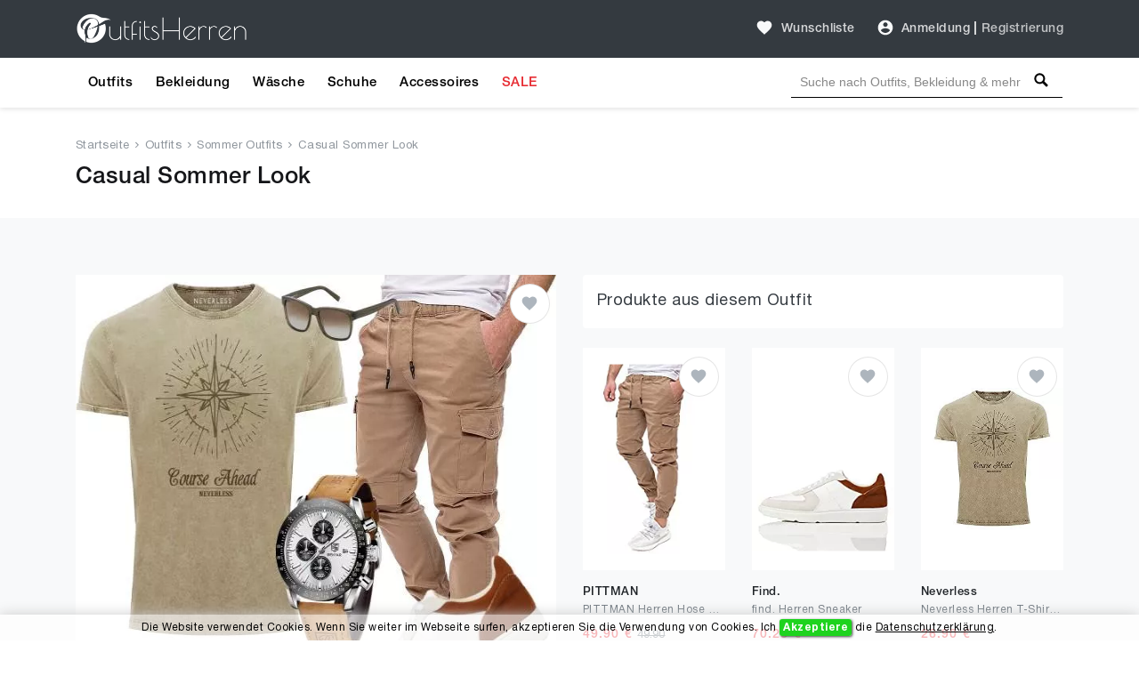

--- FILE ---
content_type: text/html; charset=UTF-8
request_url: https://outfitsherren.de/outfit/sommer-casual-sommer-look-589
body_size: 11296
content:
<!DOCTYPE html>
<html lang="de">
<head>
    <meta charset="UTF-8" />
    <meta name="viewport" content="width=device-width, initial-scale=1" />
    <title>Casual Sommer Look auf OutfitsHerren.de | Sommer Outfits Herren</title>
    <meta name="description" content="Bequemes Casual Sommer Look mit Hosen und Sneaker & Sportschuhe für Männer. Modisch Sommer Outfits für die Winter 2025 für Herren" />
        <link rel="alternate" hreflang="de-DE" href="https://outfitsherren.de/outfit/sommer-casual-sommer-look-589">
    <link rel="alternate" hreflang="x-default" href="https://outfitsherren.de/outfit/sommer-casual-sommer-look-589">
    
    <meta name="csrf-token" content="5HMQnBLKkEdA2idhtmQYLBWG0kaIcELKJ8kkil57" />
    
    
    <meta name="author" content="OutfitsHerren.de" />
    <meta name="copyright" content="OutfitsHerren.de" />
    <meta property="og:locale" content="de_DE" />
    <meta property="og:url" content="https://outfitsherren.de/outfit/sommer-casual-sommer-look-589" />
    <meta property="og:type" content="product" />
    <meta property="og:site_name" content="OutfitsHerren" />
    <meta property="og:title" content="Casual Sommer Look auf OutfitsHerren.de | Sommer Outfits Herren" />
    <meta property="og:description" content="Bequemes Casual Sommer Look mit Hosen und Sneaker & Sportschuhe für Männer. Modisch Sommer Outfits für die Winter 2025 für Herren" />
    <meta property="og:image" content="https://outfitsherren.de/storage/outfits/589/big-6297341b9c4f7.webp" />
    <meta property="og:image:alt" content="Casual Sommer Look Herren Outfit" />
        
    <meta name="twitter:card" content="product" />
    <meta name="twitter:site" content="@outfitsherren" />
    <meta name="twitter:title" content="Casual Sommer Look auf OutfitsHerren.de | Sommer Outfits Herren" />
    <meta name="twitter:description" content="Bequemes Casual Sommer Look mit Hosen und Sneaker & Sportschuhe für Männer. Modisch Sommer Outfits für die Winter 2025 für Herren" />
    <meta name="twitter:image" content="https://outfitsherren.de/storage/outfits/589/big-6297341b9c4f7.webp" />
    <meta name="twitter:domain" content="https://outfitsherren.de" />
    
            <meta name="robots" content="index, follow" />        
        <meta name="wot-verification" content="c3e020d38ce0729dc2e4"/>
        <meta name="p:domain_verify" content="c325650f0b362c23c92c6056a3ba358a"/>
		<meta name="google-site-verification" content="4LeobK00ZP6PUXWBD24dGx0HXJT2YUv4zHhgda4BW6o" />


    <!-- Global site tag (gtag.js) - Google Analytics -->











        <!-- Google Optimize -->


	<!-- Facebook Pixel Code -->















	<!-- End Facebook Pixel Code -->

	                <!-- Yandex.Metrika counter -->
        
           
           
           

           
                
                
                
                
                
           
        
        <!-- /Yandex.Metrika counter -->
            
    <script type="application/ld+json">{
        "@context": "https://schema.org",
        "@type": "WebSite",
        "name": "OutfitsHerren",
        "url": "https://outfitsherren.de",
        "sameAs": [
          "https://www.facebook.com/OutfitsHerren",
          "https://www.pinterest.com/outfitsherren",
          "https://www.instagram.com/outfitsherren"
        ]
      }
    </script>

    <script type="application/ld+json">{
       "@context": "https://schema.org",
       "@type": "WebPage",
       "url": "https://outfitsherren.de/outfit/sommer-casual-sommer-look-589",
       "name": "Casual Sommer Look auf OutfitsHerren.de | Sommer Outfits Herren",
       "description": "Bequemes Casual Sommer Look mit Hosen und Sneaker & Sportschuhe für Männer. Modisch Sommer Outfits für die Winter 2025 für Herren"
      }</script>

    <script type="application/ld+json">{
            "@context": "https://schema.org",
            "@type": "BreadcrumbList",
            "name": "BreadcrumbList",
            "itemListElement": [{"@type":"ListItem","position":1,"item":"https://outfitsherren.de","name":"Startseite"},{"@type":"ListItem","position":2,"item":"https://outfitsherren.de/outfits","name":"Outfits"},{"@type":"ListItem","position":3,"item":"https://outfitsherren.de/outfits/sommer","name":"Sommer Outfits"},{"@type":"ListItem","position":4,"item":"https://outfitsherren.de/outfit/sommer-casual-sommer-look-589","name":"Casual Sommer Look"}]
          }</script>    <script type="application/ld+json">
      {"@context":"https://schema.org","@type":"Product","category":"Sommer Outfits","url":"https://outfitsherren.de/outfit/sommer-casual-sommer-look-589","description":"Bequemes Casual Sommer Look mit Hosen und Sneaker & Sportschuhe für Männer. Modisch Sommer Outfits für die Winter 2025 für Herren","sku":589,"name":"Casual Sommer Look","image":"https://outfitsherren.de/storage/outfits/589/big-6297341b9c4f7.webp","brand":{"@type":"Brand","name":"OutfitsHerren.de"},"offers":{"@type":"Offer","availability":"https://schema.org/InStock","itemCondition":"https://schema.org/NewCondition","price":"298.90","priceCurrency":"EUR","priceValidUntil":"2026-02-17","url":"https://outfitsherren.de/outfit/sommer-casual-sommer-look-589"},"aggregateRating":{"@type":"aggregateRating","ratingValue":5,"ratingCount":1}}
    </script>    
    <link href="https://outfitsherren.de/outfit/sommer-casual-sommer-look-589" rel="canonical">
    
    <link rel="icon" type="image/ico" sizes="32x32" href="https://outfitsherren.de/images/favicon.ico?v=1.0.4.112">
	<link rel="apple-touch-icon" href="https://outfitsherren.de/images/favicon.ico?v=1.0.4.112">
    
    <link href="https://outfitsherren.de/css/fonts.css?v=1.0.4.112" rel="stylesheet">
    
        <link href="https://outfitsherren.de/css/outfit/outfit.css?v=1.0.4.112" rel="stylesheet">


    
<script async src="https://pagead2.googlesyndication.com/pagead/js/adsbygoogle.js?client=ca-pub-3341093380697890" crossorigin="anonymous" type="9e7d5b99e874a39bc1301439-text/javascript"></script>
     
     <!-- Google tag (gtag.js) -->
<script async src="https://www.googletagmanager.com/gtag/js?id=G-H28KNDF2EF" type="9e7d5b99e874a39bc1301439-text/javascript">
</script>
<script type="9e7d5b99e874a39bc1301439-text/javascript">
  window.dataLayer = window.dataLayer || [];
  function gtag(){dataLayer.push(arguments);}
  gtag('js', new Date());

  gtag('config', 'G-H28KNDF2EF');
</script>
     
</head>
<body>
    <!-- Google Tag Manager (noscript) -->

    <!-- End Google Tag Manager (noscript) -->
    <header id="header">
        <div id="mobile-header">
    <div class="header navbar navbar-expand-md navbar-light">
        <div class="container">
            <span class="shadow-sm p-1 cursor-pointer" onclick="if (!window.__cfRLUnblockHandlers) return false; openNav('left')" data-cf-modified-9e7d5b99e874a39bc1301439-=""><svg
                        style="fill: rgba(255,255,255,0.8);" xmlns="http://www.w3.org/2000/svg" width="24" height="24"
                        viewBox="0 0 24 24"><path d="M0 0h24v24H0z" fill="none"/><path
                            d="M3 18h18v-2H3v2zm0-5h18v-2H3v2zm0-7v2h18V6H3z"/></svg>
            </span>

            <a class="navbar-brand" href="https://outfitsherren.de">
                <img src="https://outfitsherren.de/images/logo-white.png?v=1.0.4.112" height="30" width="166" alt="Outfits Herren Logo">
            </a>

            <div>
                <span class="shadow-sm p-1 cursor-pointer" id="open-close-mobile-search">
                    <svg xmlns="http://www.w3.org/2000/svg" x="0px" y="0px" width="20" height="20" viewBox="-1061 -334 2304 2304" class="text-color-80 mm-icon mm-icon--magnifier" style="
                        fill: #fff;
                    ">
                    <path class="mm-fill" d="M1163.6,1597.2l-564.4-564.4C679.8,901.2,728.6,748,728.6,582.2c0-480.4-389.7-870-870-870c-480.4,0-870,389.6-870,870 c0,480.3,389.6,870,870,870c165.7,0,319-48.8,450.6-129.1l564.4,564.1c39.6,39.6,105.3,39.4,145,0l145-145 C1203.2,1702.5,1203.2,1636.8,1163.6,1597.2z M-141.4,1162.2c-320.3,0-580-259.7-580-580s259.7-580,580-580s580,259.7,580,580 S178.9,1162.2-141.4,1162.2z"></path>
                    </svg>
                </span>
                <span class="shadow-sm p-1 cursor-pointer" onclick="if (!window.__cfRLUnblockHandlers) return false; openNav('right')" data-cf-modified-9e7d5b99e874a39bc1301439-=""><svg
                            class="gray-100" xmlns="http://www.w3.org/2000/svg"
                            width="24" height="24" viewBox="0 0 24 24">
                                                <path d="M12 2C6.48 2 2 6.48 2 12s4.48 10 10 10 10-4.48 10-10S17.52 2 12 2zm0 3c1.66 0 3 1.34 3 3s-1.34 3-3 3-3-1.34-3-3 1.34-3 3-3zm0 14.2c-2.5 0-4.71-1.28-6-3.22.03-1.99 4-3.08 6-3.08 1.99 0 5.97 1.09 6 3.08-1.29 1.94-3.5 3.22-6 3.22z"/>
                                                <path d="M0 0h24v24H0z" fill="none"/>
                                            </svg>
                </span>

                <div id="search-mobile-header-bottom-content">
                    <input name="keywords" type="text" id="header-search-input-mobile" placeholder="Suche nach Outfits, Bekleidung &amp; mehr">
                    <div id="search-bar-icon-mobile" class="hover-search-icon">
                        <svg xmlns="http://www.w3.org/2000/svg" x="0px" y="0px" width="22" height="22" viewBox="-1061 -334 2304 2304" class="text-color-80 mm-icon mm-icon--magnifier">
                            <path class="mm-fill" d="M1163.6,1597.2l-564.4-564.4C679.8,901.2,728.6,748,728.6,582.2c0-480.4-389.7-870-870-870c-480.4,0-870,389.6-870,870 c0,480.3,389.6,870,870,870c165.7,0,319-48.8,450.6-129.1l564.4,564.1c39.6,39.6,105.3,39.4,145,0l145-145 C1203.2,1702.5,1203.2,1636.8,1163.6,1597.2z M-141.4,1162.2c-320.3,0-580-259.7-580-580s259.7-580,580-580s580,259.7,580,580 S178.9,1162.2-141.4,1162.2z"></path>
                        </svg>
                    </div>
                </div>
            </div>

        </div>
    </div>

    
    <nav class="side-left sidenav-menu">
        <div class="bg-indigo searchbox">




            <span class="closebtn" onclick="if (!window.__cfRLUnblockHandlers) return false; closeNav('left')" data-cf-modified-9e7d5b99e874a39bc1301439-="">&times;</span>
        </div>

        <ul class="list-unstyled components">
            <li>
                <a href="https://outfitsherren.de/outfits">Outfits</a>
            </li>
            <li>
                <a href="https://outfitsherren.de/bekleidung-herren">Bekleidung</a>
            </li>
            <li>
                <a href="https://outfitsherren.de/bekleidung-herren/unterwaesche-bademaentel">Wäsche</a>
            </li>
            <li>
                <a href="https://outfitsherren.de/bekleidung-herren/schuhe">Schuhe</a>
            </li>
            <li>
                <a href="https://outfitsherren.de/bekleidung-herren/accessoires">Accessoires</a>
            </li>
            <li>
                <a href="https://outfitsherren.de/sale-bekleidung-herren" class="text-red">SALE</a>
            </li>
            
                
            



        </ul>
    </nav>
    

    
    <nav class="side-right sidenav-menu">
        <div class="bg-indigo searchbox">
            <span class="closebtn" onclick="if (!window.__cfRLUnblockHandlers) return false; closeNav('right')" data-cf-modified-9e7d5b99e874a39bc1301439-="">&times;</span>
                    </div>

                    <div class="mobile-not-auth">
                <a href="https://outfitsherren.de/login">
                    <span>Anmeldung</span>
                    <svg style="fill:rgba(0,0,0,.7);float: right;"
                         xmlns="http://www.w3.org/2000/svg" width="20" height="20" viewBox="0 0 24 24">
                        <path d="M12 2C6.48 2 2 6.48 2 12s4.48 10 10 10 10-4.48 10-10S17.52 2 12 2zm0 3c1.66 0 3 1.34 3 3s-1.34 3-3 3-3-1.34-3-3 1.34-3 3-3zm0 14.2c-2.5 0-4.71-1.28-6-3.22.03-1.99 4-3.08 6-3.08 1.99 0 5.97 1.09 6 3.08-1.29 1.94-3.5 3.22-6 3.22z"></path>
                        <path d="M0 0h24v24H0z" fill="none"></path>
                    </svg>
                </a>
                <a href="https://outfitsherren.de/register">
                    <span>Registrierung</span>
                    <svg style="fill:rgba(0,0,0,.7);float: right;"
                         xmlns="http://www.w3.org/2000/svg" width="20" height="20" viewBox="0 0 24 24">
                        <path fill="none" d="M0 0h24v24H0V0z"/>
                        <path d="M3 17.25V21h3.75L17.81 9.94l-3.75-3.75L3 17.25zM5.92 19H5v-.92l9.06-9.06.92.92L5.92 19zM20.71 5.63l-2.34-2.34c-.2-.2-.45-.29-.71-.29s-.51.1-.7.29l-1.83 1.83 3.75 3.75 1.83-1.83c.39-.39.39-1.02 0-1.41z"/>
                    </svg>
                </a>
            </div>
                </nav>
    

    <div id="overlay"></div>
</div>



<div id="desktop-header">
    
    <nav class="header navbar navbar-expand-md navbar-light">
        <div class="container">
            <a class="navbar-brand" href="https://outfitsherren.de">
                <img src="https://outfitsherren.de/images/logo-white.png?v=1.0.4.112" height="35" width="194" alt="Outfits Herren Logo">
            </a>




            <a class="ml-auto pl-4 text-white-80 font-weight-500 text-decoration-none hover-text-white"
               href="https://outfitsherren.de/login"><svg class="wishlist" id="favorite_icon_227" xmlns="http://www.w3.org/2000/svg" width="20" height="20" viewBox="0 0 24 24">
                    <path d="M0 0h24v24H0z" fill="none"></path><path d="M12 21.35l-1.45-1.32C5.4 15.36 2 12.28 2 8.5 2 5.42 4.42 3 7.5 3c1.74 0 3.41.81 4.5 2.09C13.09 3.81 14.76 3 16.5 3 19.58 3 22 5.42 22 8.5c0 3.78-3.4 6.86-8.55 11.54L12 21.35z"></path></svg>
                <span class="pl-1">Wunschliste</span></a>

            
            <div class="pl-4">
                <ul class="navbar-nav">
                    
                                            <li class="nav-item pr-1">
                            <div class="nav-link pr-0 pl-0">
                                <svg class="auth-svg" xmlns="http://www.w3.org/2000/svg" width="20"
                                     height="20" viewBox="0 0 24 24">
                                    <path d="M12 2C6.48 2 2 6.48 2 12s4.48 10 10 10 10-4.48 10-10S17.52 2 12 2zm0 3c1.66 0 3 1.34 3 3s-1.34 3-3 3-3-1.34-3-3 1.34-3 3-3zm0 14.2c-2.5 0-4.71-1.28-6-3.22.03-1.99 4-3.08 6-3.08 1.99 0 5.97 1.09 6 3.08-1.29 1.94-3.5 3.22-6 3.22z"/>
                                    <path d="M0 0h24v24H0z" fill="none"/>
                                </svg>
                            </div>
                        </li>
                        <li class="nav-item pl-0">
                            <a class="nav-link text-white-80 font-weight-500 pr-1 pl-1"
                               href="https://outfitsherren.de/login">Anmeldung</a>
                        </li>
                                                    <li class="nav-item">
                                <span class="text-white-80 nav-link no-hover font-weight-bold pl-0 pr-0">|</span>
                            </li>
                            <li class="nav-item">
                                <a class="nav-link text-white-70 font-weight-500 pl-1 pr-0"
                                   href="https://outfitsherren.de/register">Registrierung</a>
                            </li>
                                                                </ul>
            </div>
        </div>
    </nav>
    

    
    <div class="menu-nav">
        <nav class="container navbar navbar-expand navbar-dark navbar-laravel">
            
            <ul class="navbar-nav mr-auto">
                <li class="pointer nav-item">
                    <a class="nav-link" href="https://outfitsherren.de/outfits">Outfits</a>
                </li>
                <li class="pointer nav-item">
                    <a class="nav-link" href="https://outfitsherren.de/bekleidung-herren">Bekleidung</a>
                </li>
                <li class="pointer nav-item">
                    <a class="nav-link" href="https://outfitsherren.de/bekleidung-herren/unterwaesche-bademaentel">Wäsche</a>
                </li>
                <li class="pointer nav-item">
                    <a class="nav-link" href="https://outfitsherren.de/bekleidung-herren/schuhe">Schuhe</a>
                </li>
                <li class="pointer nav-item">
                    <a class="nav-link" href="https://outfitsherren.de/bekleidung-herren/accessoires">Accessoires</a>
                </li>
                <li class="pointer nav-item">
                    <a class="nav-link text-red" href="https://outfitsherren.de/sale-bekleidung-herren">SALE</a>
                </li>
                
                    
                



            </ul>
            

            
            <div class="search-bar">
                <input name="keywords" type="text" id="header-search-input"
                       placeholder="Suche nach Outfits, Bekleidung & mehr"
                       >
                <div id="search-bar-icon" class="hover-search-icon">
                    <svg style="fill: rgba(0,0,0,1); cursor: pointer;" xmlns="http://www.w3.org/2000/svg" x="0px"
                         y="0px" width="16" height="16" viewBox="-1061 -334 2304 2304"
                         class="mm-icon mm-icon--magnifier">
                        <path class="mm-fill"
                              d="M1163.6,1597.2l-564.4-564.4C679.8,901.2,728.6,748,728.6,582.2c0-480.4-389.7-870-870-870c-480.4,0-870,389.6-870,870 c0,480.3,389.6,870,870,870c165.7,0,319-48.8,450.6-129.1l564.4,564.1c39.6,39.6,105.3,39.4,145,0l145-145 C1203.2,1702.5,1203.2,1636.8,1163.6,1597.2z M-141.4,1162.2c-320.3,0-580-259.7-580-580s259.7-580,580-580s580,259.7,580,580 S178.9,1162.2-141.4,1162.2z"></path>
                    </svg>
                </div>
            </div>
        </nav>
    </div>
    
</div>
    </header>
    <main id="body">
            
    <div class="jumbotron-bg jumbotron">
        <div class="container">
                            <nav class="breadcrumbs mb-2">
                                            <a href="https://outfitsherren.de">Startseite</a>
                        <span><svg xmlns="http://www.w3.org/2000/svg"
                                                                          fill="#8e959c" width="8" height="8"
                                                                          viewBox="0 0 24 24"><path
                                        d="M5.88 4.12L13.76 12l-7.88 7.88L8 22l10-10L8 2z"/><path fill="none"
                                                                                                  d="M0 0h24v24H0z"/></svg></span>                                             <a href="https://outfitsherren.de/outfits">Outfits</a>
                        <span><svg xmlns="http://www.w3.org/2000/svg"
                                                                          fill="#8e959c" width="8" height="8"
                                                                          viewBox="0 0 24 24"><path
                                        d="M5.88 4.12L13.76 12l-7.88 7.88L8 22l10-10L8 2z"/><path fill="none"
                                                                                                  d="M0 0h24v24H0z"/></svg></span>                                             <a href="https://outfitsherren.de/outfits/sommer">Sommer Outfits</a>
                        <span><svg xmlns="http://www.w3.org/2000/svg"
                                                                          fill="#8e959c" width="8" height="8"
                                                                          viewBox="0 0 24 24"><path
                                        d="M5.88 4.12L13.76 12l-7.88 7.88L8 22l10-10L8 2z"/><path fill="none"
                                                                                                  d="M0 0h24v24H0z"/></svg></span>                                             <a href="https://outfitsherren.de/outfit/sommer-casual-sommer-look-589">Casual Sommer Look</a>
                                                            </nav>
            
            <h1 class="mb-0">Casual Sommer Look</h1>
        </div>
    </div>
    

    <div class="bg-gray-100">
            
            <div class="js-error-messages container pt-4 pr-3 display-none">
                <div class="col-md-11 alert alert-danger mb-0 fs-14"></div>
            </div>
                                                

            <div class="container section-paddings">
                <div class="row">
                    
                    <div class="col-lg-6 content-bar">
                        <div class="product-grid mb-0">
    <div class="product-image big-img">
        














                <img fetchpriority="high" src="https://outfitsherren.de/storage/outfits/589/big-6297341b9c4f7.webp" alt="Sommer Outfits Casual Sommer Look">

        
        <ul class="social">
            <li>
                                    <a href="https://outfitsherren.de/login" class="text-secondary"
                       title="Zur Wunschliste Hinzufügen">
                        <svg id="favorite_product_icon_589"
                             xmlns="http://www.w3.org/2000/svg" width="20" height="20"
                             viewBox="0 0 24 24">
                            <path d="M0 0h24v24H0z" fill="none"/>
                            <path d="M12 21.35l-1.45-1.32C5.4 15.36 2 12.28 2 8.5 2 5.42 4.42 3 7.5 3c1.74 0 3.41.81 4.5 2.09C13.09 3.81 14.76 3 16.5 3 19.58 3 22 5.42 22 8.5c0 3.78-3.4 6.86-8.55 11.54L12 21.35z"/>
                        </svg>
                    </a>
                                </li>
        </ul>
    </div>
</div>


<div class="card border-0">
    <div class="card-body">
        <div class="row">
            <div class="col-8 text-left product-share pr-0">
                <span class="text-dark font-weight-500 fs-15">Teilen </span>
                <a title="Facebook Share" rel="nofollow" class="p-0" href="https://www.facebook.com/sharer/sharer.php?u=https://outfitsherren.de/outfit/sommer-casual-sommer-look-589&source=OutfitsHerren.de" target="popup" onclick="if (!window.__cfRLUnblockHandlers) return false; window.open('https://www.facebook.com/sharer/sharer.php?u=https://outfitsherren.de/outfit/sommer-casual-sommer-look-589&source=OutfitsHerren.de','popup','width=600,height=600,scrollbars=no,resizable=no'); return false;" data-cf-modified-9e7d5b99e874a39bc1301439-="">
                    <svg xmlns="http://www.w3.org/2000/svg" width="22" height="22" viewBox="0 0 24 24">
                        <path d="M12 0c-6.627 0-12 5.373-12 12s5.373 12 12 12 12-5.373 12-12-5.373-12-12-12zm3 8h-1.35c-.538 0-.65.221-.65.778v1.222h2l-.209 2h-1.791v7h-3v-7h-2v-2h2v-2.308c0-1.769.931-2.692 3.029-2.692h1.971v3z"/>
                    </svg>
                </a>
                <a title="Pinterest Share" rel="nofollow" class="p-0" href="https://pinterest.com/pin/create/button/?url=https://outfitsherren.de/outfit/sommer-casual-sommer-look-589&media=https://outfitsherren.de/storage/outfits/589/big-6297341b9c4f7.webp&description=Bequemes+Casual+Sommer+Look+mit+Hosen+und+Sneaker+%26+Sportschuhe+f%C3%BCr+M%C3%A4nner.+Modisch+Sommer+Outfits+f%C3%BCr+die+Winter+2025+f%C3%BCr+Herren&source=OutfitsHerren.de" target="popup" onclick="if (!window.__cfRLUnblockHandlers) return false; window.open('http://pinterest.com/pin/create/button/?url=https://outfitsherren.de/outfit/sommer-casual-sommer-look-589&media=https://outfitsherren.de/storage/outfits/589/big-6297341b9c4f7.webp&description=Bequemes+Casual+Sommer+Look+mit+Hosen+und+Sneaker+%26+Sportschuhe+f%C3%BCr+M%C3%A4nner.+Modisch+Sommer+Outfits+f%C3%BCr+die+Winter+2025+f%C3%BCr+Herren&source=OutfitsHerren.de','popup','width=600,height=600,scrollbars=no,resizable=no'); return false;" data-cf-modified-9e7d5b99e874a39bc1301439-="">
                    <svg xmlns="http://www.w3.org/2000/svg" width="22" height="22" viewBox="0 0 24 24">
                        <path d="M12 0c-6.627 0-12 5.373-12 12s5.373 12 12 12 12-5.373 12-12-5.373-12-12-12zm0 19c-.721 0-1.418-.109-2.073-.312.286-.465.713-1.227.87-1.835l.437-1.664c.229.436.895.804 1.604.804 2.111 0 3.633-1.941 3.633-4.354 0-2.312-1.888-4.042-4.316-4.042-3.021 0-4.625 2.027-4.625 4.235 0 1.027.547 2.305 1.422 2.712.132.062.203.034.234-.094l.193-.793c.017-.071.009-.132-.049-.202-.288-.35-.521-.995-.521-1.597 0-1.544 1.169-3.038 3.161-3.038 1.72 0 2.924 1.172 2.924 2.848 0 1.894-.957 3.205-2.201 3.205-.687 0-1.201-.568-1.036-1.265.197-.833.58-1.73.58-2.331 0-.537-.288-.986-.886-.986-.702 0-1.268.727-1.268 1.7 0 .621.211 1.04.211 1.04s-.694 2.934-.821 3.479c-.142.605-.086 1.454-.025 2.008-2.603-1.02-4.448-3.553-4.448-6.518 0-3.866 3.135-7 7-7s7 3.134 7 7-3.135 7-7 7z"/>
                    </svg>
                </a>
                <a title="Twitter Share" rel="nofollow" class="p-0" href="https://twitter.com/intent/tweet?url=https://outfitsherren.de/outfit/sommer-casual-sommer-look-589&text=Bequemes+Casual+Sommer+Look+mit+Hosen+und+Sneaker+%26+Sportschuhe+f%C3%BCr+M%C3%A4nner.+Modisch+Sommer+Outfits+f%C3%BCr+die+Winter+2025+f%C3%BCr+Herren+&source=OutfitsHerren.de" target="popup" onclick="if (!window.__cfRLUnblockHandlers) return false; window.open('https://twitter.com/intent/tweet?url=https://outfitsherren.de/outfit/sommer-casual-sommer-look-589&text=Bequemes+Casual+Sommer+Look+mit+Hosen+und+Sneaker+%26+Sportschuhe+f%C3%BCr+M%C3%A4nner.+Modisch+Sommer+Outfits+f%C3%BCr+die+Winter+2025+f%C3%BCr+Herren+&source=OutfitsHerren.de','popup','width=600,height=600,scrollbars=no,resizable=no'); return false;" data-cf-modified-9e7d5b99e874a39bc1301439-="">
                    <svg xmlns="http://www.w3.org/2000/svg" width="22" height="22" viewBox="0 0 24 24">
                        <path d="M12 0c-6.627 0-12 5.373-12 12s5.373 12 12 12 12-5.373 12-12-5.373-12-12-12zm6.066 9.645c.183 4.04-2.83 8.544-8.164 8.544-1.622 0-3.131-.476-4.402-1.291 1.524.18 3.045-.244 4.252-1.189-1.256-.023-2.317-.854-2.684-1.995.451.086.895.061 1.298-.049-1.381-.278-2.335-1.522-2.304-2.853.388.215.83.344 1.301.359-1.279-.855-1.641-2.544-.889-3.835 1.416 1.738 3.533 2.881 5.92 3.001-.419-1.796.944-3.527 2.799-3.527.825 0 1.572.349 2.096.907.654-.128 1.27-.368 1.824-.697-.215.671-.67 1.233-1.263 1.589.581-.07 1.135-.224 1.649-.453-.384.578-.87 1.084-1.433 1.489z"/>
                    </svg>
                </a>
                <a title="WhatsApp Share" rel="nofollow" class="p-0 show-on-mobile" href="whatsapp://send?text=Casual+Sommer+Look bei OutfitsHerren.de: https://outfitsherren.de/outfit/sommer-casual-sommer-look-589">
                    <svg xmlns="http://www.w3.org/2000/svg" width="22" height="22" viewBox="0 0 24 24"><path d="M12.031 6.172c-3.181 0-5.767 2.586-5.768 5.766-.001 1.298.38 2.27 1.019 3.287l-.582 2.128 2.182-.573c.978.58 1.911.928 3.145.929 3.178 0 5.767-2.587 5.768-5.766.001-3.187-2.575-5.77-5.764-5.771zm3.392 8.244c-.144.405-.837.774-1.17.824-.299.045-.677.063-1.092-.069-.252-.08-.575-.187-.988-.365-1.739-.751-2.874-2.502-2.961-2.617-.087-.116-.708-.94-.708-1.793s.448-1.273.607-1.446c.159-.173.346-.217.462-.217l.332.006c.106.005.249-.04.39.298.144.347.491 1.2.534 1.287.043.087.072.188.014.304-.058.116-.087.188-.173.289l-.26.304c-.087.086-.177.18-.076.354.101.174.449.741.964 1.201.662.591 1.221.774 1.394.86s.274.072.376-.043c.101-.116.433-.506.549-.68.116-.173.231-.145.39-.087s1.011.477 1.184.564.289.13.332.202c.045.072.045.419-.1.824zm-3.423-14.416c-6.627 0-12 5.373-12 12s5.373 12 12 12 12-5.373 12-12-5.373-12-12-12zm.029 18.88c-1.161 0-2.305-.292-3.318-.844l-3.677.964.984-3.595c-.607-1.052-.927-2.246-.926-3.468.001-3.825 3.113-6.937 6.937-6.937 1.856.001 3.598.723 4.907 2.034 1.31 1.311 2.031 3.054 2.03 4.908-.001 3.825-3.113 6.938-6.937 6.938z"/></svg>
                </a>
                <a title="Facebook Messenger Share" rel="nofollow" class="p-0 show-on-mobile" href="fb-messenger://share/?link=https://outfitsherren.de/outfit/sommer-casual-sommer-look-589">
                    <svg width="22" height="22" viewBox="0 0 24 24" xmlns="http://www.w3.org/2000/svg" fill-rule="evenodd" clip-rule="evenodd"><path d="M12 0c-6.626 0-12 5.372-12 12 0 6.627 5.374 12 12 12 6.627 0 12-5.373 12-12 0-6.628-5.373-12-12-12zm0 5.5c-3.866 0-7 2.902-7 6.481 0 2.04 1.018 3.86 2.609 5.048v2.471l2.383-1.308c.636.176 1.31.271 2.008.271 3.866 0 7-2.902 7-6.482 0-3.579-3.134-6.481-7-6.481zm.696 8.728l-1.783-1.901-3.478 1.901 3.826-4.061 1.826 1.901 3.435-1.901-3.826 4.061z"/></svg>
                </a>
            </div>



        </div>
    </div>
</div>



    <br/>
    <div class="card border-0">
        <div class="card-body">
                            <div class="row">
                    <div class="col-12 text-left product-share pr-0 fs-15">
                        <p class="m-0 p-0"><span class="text-dark font-weight-500">Marken: </span>
                                                                                                                        <a href="https://outfitsherren.de/suche/Pittman">Pittman, </a>
                                                                                            <a href="https://outfitsherren.de/suche/Find.">Find., </a>
                                                                                            <a href="https://outfitsherren.de/suche/Neverless">Neverless, </a>
                                                                                            <a href="https://outfitsherren.de/suche/Benyar">Benyar, </a>
                                                                                            <a href="https://outfitsherren.de/suche/New%20era">New era, </a>
                                                                                            <a href="https://outfitsherren.de/suche/Rodenstock">Rodenstock</a>
                                                        
                            
                            
                        </p>
                    </div>
                </div>
                                </div>
    </div>




































































































































                    </div>
                    

                    
                    <div class="col-lg-6 side-bar">
                        <div class="card border-0">
    <div class="card-body">
        <p class="fs-18 m-0">Produkte aus diesem Outfit</p>
    </div>
</div>

<br/>

<div class="row product-content-grid products-track">
                        <div class="col-lg-4 col-md-4 col-sm-6 product-grid">
                <div class="product-image product-sidebar" data-product-id="12" data-shop-product-id="B07YDK736Q" data-shop-id="1">
                                            <a href="https://outfitsherren.de/go/pittman-herren-hose-chino-cargo-jogging-darius-B07YDK736Q" rel="noopener nofollow" target="_blank">
                            <img alt="PITTMAN  PITTMAN Herren Hose Chino Cargo Hose Jogging-Hose Darius"
                                 class="lazyload"
                                 data-src="https://outfitsherren.de/storage/products/12/pittman-herren-hose-chino-cargo-jogging-darius-maenner-th.webp"
                                 src="[data-uri]">
                        </a>
                                        <ul class="social">
                        <li>
                                                            <a href="https://outfitsherren.de/login" class="text-secondary"
                                   title="Zur Wunschliste Hinzufügen">
                                    <svg id="favorite_product_icon_12"
                                         xmlns="http://www.w3.org/2000/svg" width="20" height="20"
                                         viewBox="0 0 24 24">
                                        <path d="M0 0h24v24H0z" fill="none"/>
                                        <path d="M12 21.35l-1.45-1.32C5.4 15.36 2 12.28 2 8.5 2 5.42 4.42 3 7.5 3c1.74 0 3.41.81 4.5 2.09C13.09 3.81 14.76 3 16.5 3 19.58 3 22 5.42 22 8.5c0 3.78-3.4 6.86-8.55 11.54L12 21.35z"/>
                                    </svg>
                                </a>
                                                    </li>







                                            </ul>
                </div>
                <div class="product-content" data-product-id="12" data-shop-product-id="B07YDK736Q" data-shop-id="1">
                    <a href="https://outfitsherren.de/go/pittman-herren-hose-chino-cargo-jogging-darius-B07YDK736Q" target="_blank" rel="noopener nofollow">
                        <p class="brand">PITTMAN</p>
                        <p class="title">PITTMAN Herren Hose Chino Cargo Hose Jogging-Hose Darius</p>

                                                    <div class="price-content mt-2 mb-2">
                                <span class="price">49.90</span>
                                <span class="price">€ <span> 49.90</span></span>

                            </div>
                        
                        <p class="fs-12 gray-550 font-italic">Amazon</p>
                    </a>
                </div>
            </div>
                    <div class="col-lg-4 col-md-4 col-sm-6 product-grid">
                <div class="product-image product-sidebar" data-product-id="2243" data-shop-product-id="B07RW4TN7S" data-shop-id="1">
                                            <a href="https://outfitsherren.de/go/find-herren-sneaker-B07RW4TN7S" rel="noopener nofollow" target="_blank">
                            <img alt="find.  find. Herren Sneaker"
                                 class="lazyload"
                                 data-src="https://outfitsherren.de/storage/products/2243/find-herren-sneaker-maenner-th.webp"
                                 src="[data-uri]">
                        </a>
                                        <ul class="social">
                        <li>
                                                            <a href="https://outfitsherren.de/login" class="text-secondary"
                                   title="Zur Wunschliste Hinzufügen">
                                    <svg id="favorite_product_icon_2243"
                                         xmlns="http://www.w3.org/2000/svg" width="20" height="20"
                                         viewBox="0 0 24 24">
                                        <path d="M0 0h24v24H0z" fill="none"/>
                                        <path d="M12 21.35l-1.45-1.32C5.4 15.36 2 12.28 2 8.5 2 5.42 4.42 3 7.5 3c1.74 0 3.41.81 4.5 2.09C13.09 3.81 14.76 3 16.5 3 19.58 3 22 5.42 22 8.5c0 3.78-3.4 6.86-8.55 11.54L12 21.35z"/>
                                    </svg>
                                </a>
                                                    </li>







                                            </ul>
                </div>
                <div class="product-content" data-product-id="2243" data-shop-product-id="B07RW4TN7S" data-shop-id="1">
                    <a href="https://outfitsherren.de/go/find-herren-sneaker-B07RW4TN7S" target="_blank" rel="noopener nofollow">
                        <p class="brand">find.</p>
                        <p class="title">find. Herren Sneaker</p>

                                                    <div class="price-content mt-2 mb-2">
                                <span class="price">70.28</span>
                                <span class="price">€ </span>

                            </div>
                        
                        <p class="fs-12 gray-550 font-italic">Amazon</p>
                    </a>
                </div>
            </div>
                    <div class="col-lg-4 col-md-4 col-sm-6 product-grid">
                <div class="product-image product-sidebar" data-product-id="2141" data-shop-product-id="B09CQF9MZF" data-shop-id="1">
                                            <a href="https://outfitsherren.de/go/neverless-herren-t-shirt-vintage-printshirt-kompass-windrose-used-look-slim-fit-B09CQF9MZF" rel="noopener nofollow" target="_blank">
                            <img alt="Neverless  Neverless Herren T-Shirt Vintage Shirt Printshirt Kompass Windrose Used Look Slim Fit"
                                 class="lazyload"
                                 data-src="https://outfitsherren.de/storage/products/2141/neverless-herren-t-shirt-vintage-printshirt-kompass-windrose-used-look-slim-fit-maenner-th.webp"
                                 src="[data-uri]">
                        </a>
                                        <ul class="social">
                        <li>
                                                            <a href="https://outfitsherren.de/login" class="text-secondary"
                                   title="Zur Wunschliste Hinzufügen">
                                    <svg id="favorite_product_icon_2141"
                                         xmlns="http://www.w3.org/2000/svg" width="20" height="20"
                                         viewBox="0 0 24 24">
                                        <path d="M0 0h24v24H0z" fill="none"/>
                                        <path d="M12 21.35l-1.45-1.32C5.4 15.36 2 12.28 2 8.5 2 5.42 4.42 3 7.5 3c1.74 0 3.41.81 4.5 2.09C13.09 3.81 14.76 3 16.5 3 19.58 3 22 5.42 22 8.5c0 3.78-3.4 6.86-8.55 11.54L12 21.35z"/>
                                    </svg>
                                </a>
                                                    </li>







                                            </ul>
                </div>
                <div class="product-content" data-product-id="2141" data-shop-product-id="B09CQF9MZF" data-shop-id="1">
                    <a href="https://outfitsherren.de/go/neverless-herren-t-shirt-vintage-printshirt-kompass-windrose-used-look-slim-fit-B09CQF9MZF" target="_blank" rel="noopener nofollow">
                        <p class="brand">Neverless</p>
                        <p class="title">Neverless Herren T-Shirt Vintage Shirt Printshirt Kompass Windrose Used Look Slim Fit</p>

                                                    <div class="price-content mt-2 mb-2">
                                <span class="price">26.90</span>
                                <span class="price">€ </span>

                            </div>
                        
                        <p class="fs-12 gray-550 font-italic">Amazon</p>
                    </a>
                </div>
            </div>
                    <div class="col-lg-4 col-md-4 col-sm-6 product-grid">
                <div class="product-image product-sidebar" data-product-id="1229" data-shop-product-id="B08C2WD8VH" data-shop-id="1">
                                            <a href="https://outfitsherren.de/go/benyar-herrenuhren-chronograph-analogue-quartz-armbanduhr-fuer-maenner-lederband-herren-fashion-business-sport-design-m-wasserdicht-elegantes-geschenk-B08C2WD8VH" rel="noopener nofollow" target="_blank">
                            <img alt="BENYAR  BENYAR herrenuhren Chronograph Analogue Quartz Armbanduhr für männer Lederband Herren Fashion Business Sport Design 30M wasserdicht Elegantes Geschenk für männer"
                                 class="lazyload"
                                 data-src="https://outfitsherren.de/storage/products/1229/benyar-herrenuhren-chronograph-analogue-quartz-armbanduhr-fuer-maenner-lederband-herren-fashion-business-sport-design-m-wasserdicht-elegantes-geschenk-maenner-th.webp"
                                 src="[data-uri]">
                        </a>
                                        <ul class="social">
                        <li>
                                                            <a href="https://outfitsherren.de/login" class="text-secondary"
                                   title="Zur Wunschliste Hinzufügen">
                                    <svg id="favorite_product_icon_1229"
                                         xmlns="http://www.w3.org/2000/svg" width="20" height="20"
                                         viewBox="0 0 24 24">
                                        <path d="M0 0h24v24H0z" fill="none"/>
                                        <path d="M12 21.35l-1.45-1.32C5.4 15.36 2 12.28 2 8.5 2 5.42 4.42 3 7.5 3c1.74 0 3.41.81 4.5 2.09C13.09 3.81 14.76 3 16.5 3 19.58 3 22 5.42 22 8.5c0 3.78-3.4 6.86-8.55 11.54L12 21.35z"/>
                                    </svg>
                                </a>
                                                    </li>







                                            </ul>
                </div>
                <div class="product-content" data-product-id="1229" data-shop-product-id="B08C2WD8VH" data-shop-id="1">
                    <a href="https://outfitsherren.de/go/benyar-herrenuhren-chronograph-analogue-quartz-armbanduhr-fuer-maenner-lederband-herren-fashion-business-sport-design-m-wasserdicht-elegantes-geschenk-B08C2WD8VH" target="_blank" rel="noopener nofollow">
                        <p class="brand">BENYAR</p>
                        <p class="title">BENYAR herrenuhren Chronograph Analogue Quartz Armbanduhr für männer Lederband Herren Fashion Business Sport Design 30M wasserdicht Elegantes Geschenk für männer</p>

                                                    <div class="price-content mt-2 mb-2">
                                <span class="price">35.19</span>
                                <span class="price">€ <span> 44.99</span></span>

                            </div>
                        
                        <p class="fs-12 gray-550 font-italic">Amazon</p>
                    </a>
                </div>
            </div>
                    <div class="col-lg-4 col-md-4 col-sm-6 product-grid">
                <div class="product-image product-sidebar" data-product-id="1208" data-shop-product-id="B07Z4N995R" data-shop-id="1">
                                            <a href="https://outfitsherren.de/go/new-era-league-estl-forty-adjustable-cap-ny-yankees-beige-weiss-B07Z4N995R" rel="noopener nofollow" target="_blank">
                            <img alt="New Era  New Era League ESTL 9Forty Adjustable Cap NY Yankees Beige Weiß"
                                 class="lazyload"
                                 data-src="https://outfitsherren.de/storage/products/1208/new-era-league-estl-forty-adjustable-cap-ny-yankees-beige-weiss-maenner-th.webp"
                                 src="[data-uri]">
                        </a>
                                        <ul class="social">
                        <li>
                                                            <a href="https://outfitsherren.de/login" class="text-secondary"
                                   title="Zur Wunschliste Hinzufügen">
                                    <svg id="favorite_product_icon_1208"
                                         xmlns="http://www.w3.org/2000/svg" width="20" height="20"
                                         viewBox="0 0 24 24">
                                        <path d="M0 0h24v24H0z" fill="none"/>
                                        <path d="M12 21.35l-1.45-1.32C5.4 15.36 2 12.28 2 8.5 2 5.42 4.42 3 7.5 3c1.74 0 3.41.81 4.5 2.09C13.09 3.81 14.76 3 16.5 3 19.58 3 22 5.42 22 8.5c0 3.78-3.4 6.86-8.55 11.54L12 21.35z"/>
                                    </svg>
                                </a>
                                                    </li>







                                            </ul>
                </div>
                <div class="product-content" data-product-id="1208" data-shop-product-id="B07Z4N995R" data-shop-id="1">
                    <a href="https://outfitsherren.de/go/new-era-league-estl-forty-adjustable-cap-ny-yankees-beige-weiss-B07Z4N995R" target="_blank" rel="noopener nofollow">
                        <p class="brand">New Era</p>
                        <p class="title">New Era League ESTL 9Forty Adjustable Cap NY Yankees Beige Weiß</p>

                                                    <div class="price-content mt-2 mb-2">
                                <span class="price">24.90</span>
                                <span class="price">€ </span>

                            </div>
                        
                        <p class="fs-12 gray-550 font-italic">Amazon</p>
                    </a>
                </div>
            </div>
                    <div class="col-lg-4 col-md-4 col-sm-6 product-grid">
                <div class="product-image product-sidebar" data-product-id="2145" data-shop-product-id="B08QWPWWL5" data-shop-id="1">
                                            <a href="https://outfitsherren.de/go/rodenstock-herren-sonnenbrille-aus-leichtem-acetat-in-eckiger-form-und-oversized-look-B08QWPWWL5" rel="noopener nofollow" target="_blank">
                            <img alt="Rodenstock  Rodenstock Herren Sonnenbrille aus leichtem Acetat in eckiger Form und Oversized-Look"
                                 class="lazyload"
                                 data-src="https://outfitsherren.de/storage/products/2145/rodenstock-herren-sonnenbrille-aus-leichtem-acetat-in-eckiger-form-und-oversized-look-maenner-th.webp"
                                 src="[data-uri]">
                        </a>
                                        <ul class="social">
                        <li>
                                                            <a href="https://outfitsherren.de/login" class="text-secondary"
                                   title="Zur Wunschliste Hinzufügen">
                                    <svg id="favorite_product_icon_2145"
                                         xmlns="http://www.w3.org/2000/svg" width="20" height="20"
                                         viewBox="0 0 24 24">
                                        <path d="M0 0h24v24H0z" fill="none"/>
                                        <path d="M12 21.35l-1.45-1.32C5.4 15.36 2 12.28 2 8.5 2 5.42 4.42 3 7.5 3c1.74 0 3.41.81 4.5 2.09C13.09 3.81 14.76 3 16.5 3 19.58 3 22 5.42 22 8.5c0 3.78-3.4 6.86-8.55 11.54L12 21.35z"/>
                                    </svg>
                                </a>
                                                    </li>







                                            </ul>
                </div>
                <div class="product-content" data-product-id="2145" data-shop-product-id="B08QWPWWL5" data-shop-id="1">
                    <a href="https://outfitsherren.de/go/rodenstock-herren-sonnenbrille-aus-leichtem-acetat-in-eckiger-form-und-oversized-look-B08QWPWWL5" target="_blank" rel="noopener nofollow">
                        <p class="brand">Rodenstock</p>
                        <p class="title">Rodenstock Herren Sonnenbrille aus leichtem Acetat in eckiger Form und Oversized-Look</p>

                                                    <div class="price-content mt-2 mb-2">
                                <span class="price">91.73</span>
                                <span class="price">€ </span>

                            </div>
                        
                        <p class="fs-12 gray-550 font-italic">Amazon</p>
                    </a>
                </div>
            </div>
            </div>

<div class="card border-0">
    <div class="card-body">
        <p class="fs-20">Gesamtpreis: <span class="text-red">298.90 €</span></p>
    </div>
</div>


<input type="hidden" value="2145" id="product_id">                    </div>
                    
                </div>

                <div class="row">
                    <div class="col-12">

                        
                                                    <input type="hidden" id="similarCurrentPage" value="1">
                            <input type="hidden" id="similarPageCount" value="56">
                            <input type="hidden" id="outfitId" value="589">
                            <input type="hidden" id="categoryId" value="5">
                                                            <input type="hidden" id="auth" value="false">
                            
                            <div class="mt-5">
                                <div class="bg-white p-3 mb-2">
                                    <p class="fs-22 font-weight-500 m-0">ÄHNLICHE PRODUKTE</p>
                                    <h2 class="fs-13 font-weight-400 m-0">HERREN SOMMER OUTFITS</h2>
                                </div>

                                <div class="row product-content-grid pt-3 related-outfits-content">






















































                                </div>
                            </div>
                            <div id="startSimilarPosition"></div>
                                            </div>
                    <div class="col-12 mt-5">
                        <p class="font-weight-500 mb-1">Fashion Shop Kategorien</p>
                        <a class="text-primary fs-14" href="https://outfitsherren.de/bekleidung-herren">Alle Bekleidung</a>&nbsp;|&nbsp;
                        <a class="text-primary fs-14" href="https://outfitsherren.de/bekleidung-herren/accessoires">Accessoires</a>&nbsp;|&nbsp;
                        <a class="text-primary fs-14" href="https://outfitsherren.de/bekleidung-herren/jacken-westen">Jacken &amp; Westen</a>&nbsp;|&nbsp;
                        <a class="text-primary fs-14" href="https://outfitsherren.de/bekleidung-herren/maentel">Mäntel</a>&nbsp;|&nbsp;
                        <a class="text-primary fs-14" href="https://outfitsherren.de/bekleidung-herren/kostueme-blazer">Kostüme &amp; Blazer</a>&nbsp;|&nbsp;
                        <a class="text-primary fs-14" href="https://outfitsherren.de/bekleidung-herren/jeans">Jeans</a>&nbsp;|&nbsp;
                        <a class="text-primary fs-14" href="https://outfitsherren.de/bekleidung-herren/hosen">Hosen</a>&nbsp;|&nbsp;
                        <a class="text-primary fs-14" href="https://outfitsherren.de/bekleidung-herren/shorts">Shorts</a>&nbsp;|&nbsp;
                        <a class="text-primary fs-14" href="https://outfitsherren.de/bekleidung-herren/shirts-tops">Shirts &amp; Tops</a>&nbsp;|&nbsp;
                        <a class="text-primary fs-14" href="https://outfitsherren.de/bekleidung-herren/pullover-strickmode">Pullover &amp; Strickmode</a>&nbsp;|&nbsp;
                        <a class="text-primary fs-14" href="https://outfitsherren.de/bekleidung-herren/jumpsuits">Jumpsuits</a>&nbsp;|&nbsp;
                        <a class="text-primary fs-14" href="https://outfitsherren.de/bekleidung-herren/unterwaesche-bademaentel">Unterwäsche &amp; Bademäntel</a>&nbsp;|&nbsp;
                        <a class="text-primary fs-14" href="https://outfitsherren.de/bekleidung-herren/schuhe">Schuhe</a>

                        <p class="font-weight-500 mb-1 mt-3">Outfits Kategorien</p>
                        <a class="text-primary fs-14" href="https://outfitsherren.de/outfits">Alle Outfits</a>&nbsp;|&nbsp;
                        <a class="text-primary fs-14" href="https://outfitsherren.de/outfits/casual">Casual Outfits</a>&nbsp;|&nbsp;
                        <a class="text-primary fs-14" href="https://outfitsherren.de/outfits/winter">Winter Outfits</a>&nbsp;|&nbsp;
                        <a class="text-primary fs-14" href="https://outfitsherren.de/outfits/fruehlings">Frühlings Outfits</a>&nbsp;|&nbsp;
                        <a class="text-primary fs-14" href="https://outfitsherren.de/outfits/herbst">Herbst Outfits</a>&nbsp;|&nbsp;
                        <a class="text-primary fs-14" href="https://outfitsherren.de/outfits/sommer">Sommer Outfits</a>&nbsp;|&nbsp;
                        <a class="text-primary fs-14" href="https://outfitsherren.de/outfits/sport">Sport Outfits</a>&nbsp;|&nbsp;
                        <a class="text-primary fs-14" href="https://outfitsherren.de/outfits/business">Business Outfits</a>
                    </div>
                </div>
            </div>
        </div>
    </main>
    <footer id="footer">
        <div class="footer-content section-paddings">
    <div class="container">
        <div class="row fs-14">
            <div class="col-lg-4 footer-about">
                <a class="navbar-brand p-0" href="https://outfitsherren.de">
                    <img class="lazyload" data-src="https://outfitsherren.de/images/logo-black.png?v=1.0.4.112" src="[data-uri]" content="https://outfitsherren.de/images/logo-black.png?v=1.0.4.112" height="30" width="166"
                         alt="Outfits Herren Logo Footer">
                </a>
                <p class="pt-3 text-black-60">
                    Wir dir ein Online-Portal rund um das Thema für Männer Mode und Herren Bekleidung. Egal ob Casual, Business oder Sport Outfits - wir helfen dir dabei den ultimativen Look zu entdecken und stellen dir täglich Outfits von angesagten Marken vor.
                </p>
                <p class="pt-0 text-black-60">Von Oberteilen und Pullovern über Hosen, Shorts und Jacken bis hin zu Schuhen und Accessoires ist alles dabei, was das Mode Herz der Männer begehrt.</p>
				<p class="pt-0 text-black-60">Als Amazon-Partner verdienen wir an qualifizierten Käufen. Amazon und das Amazon-Logo sind Warenzeichen von Amazon.com, Inc. oder eines seiner verbundenen Unternehmen. Weitere Informationen finden Sie unter <a href="https://outfitsherren.de/datenschutz">Datenschutz</a></p>
                <div class="row">
                    <div class="col-6 col-md-6">
                        <p class="m-0">
                            
                            <span class="fs-18 font-weight-bold">3,338</span>
                            <span class="fs-12">&nbsp;Outfits</span>
                        </p>
                    </div>
                    <div class="col-6 col-md-6">
                        <p class="m-0">
                            
                            <span class="fs-18 font-weight-bold">13,421</span>
                            <span class="fs-12">&nbsp;Bekleidung</span>
                        </p>
                    </div>
                </div>

            </div>
            <div class="col-lg-2 col-md-0"></div>
            <div class="col-lg-2 col-md-4 col-sm-4">
                <h3 class="footer-title">Outfit Kollektion</h3>
                <ul>
                    <li>
                        <a href="https://outfitsherren.de/outfits/casual">Casual Outfits</a>
                    </li>
                    <li>
                        <a href="https://outfitsherren.de/outfits/winter">Winter Outfits</a>
                    </li>
                    <li>
                        <a href="https://outfitsherren.de/outfits/fruehlings">Frühlings Outfits</a>
                    </li>
                    <li>
                        <a href="https://outfitsherren.de/outfits/herbst">Herbst Outfits</a>
                    </li>
                    <li>
                        <a href="https://outfitsherren.de/outfits/sommer">Sommer Outfits</a>
                    </li>






                    <li>
                        <a href="https://outfitsherren.de/outfits/sport">Sport Outfits</a>
                    </li>
                    <li>
                        <a href="https://outfitsherren.de/outfits/business">Business Outfits</a>
                    </li>
                </ul>
            </div>
            <div class="col-lg-2 col-md-4 col-sm-4">
                <h3 class="footer-title">Bekleidung</h3>
                <ul>
                    <li>
                        <a href="https://outfitsherren.de/bekleidung-herren/accessoires">Accessoires</a>
                    </li>
                    <li>
                       <a href="https://outfitsherren.de/bekleidung-herren/jacken-westen">Jacken &amp; Westen</a>
                    </li>
                    <li>
                        <a href="https://outfitsherren.de/bekleidung-herren/maentel">Mäntel</a>
                    </li>
                    <li>
                        <a href="https://outfitsherren.de/bekleidung-herren/kostueme-blazer">Kostüme &amp; Blazer</a>
                    </li>
                    <li>
                        <a href="https://outfitsherren.de/bekleidung-herren/jeans">Jeans</a>
                    </li>
                    <li>
                        <a href="https://outfitsherren.de/bekleidung-herren/hosen">Hosen</a>
                    </li>
                    <li>
                        <a href="https://outfitsherren.de/bekleidung-herren/shorts">Shorts</a>
                    </li>
                    <li>
                        <a href="https://outfitsherren.de/bekleidung-herren/shirts-tops">Shirts &amp; Tops</a>
                    </li>
                    <li>
                        <a href="https://outfitsherren.de/bekleidung-herren/pullover-strickmode">Pullover &amp; Strickmode</a>
                    </li>
                    <li>
                        <a href="https://outfitsherren.de/bekleidung-herren/jumpsuits">Jumpsuits</a>
                    </li>
                    <li>
                        <a href="https://outfitsherren.de/bekleidung-herren/unterwaesche-bademaentel">Unterwäsche &amp; Bademäntel</a>
                    </li>
                    <li>
                        <a href="https://outfitsherren.de/bekleidung-herren/schuhe">Schuhe</a>
                    </li>
                </ul>
            </div>
            <div class="col-lg-2 col-md-4 col-sm-4 about-website-column">
                <p>OutfitsHerren</p>
                <ul>
                    <li>
                        <a href="https://outfitsherren.de/ueber-uns">Über uns</a>
                    </li>
                    <li>
                        <a href="https://outfitsherren.de/nutzungsbedingungen">Nutzungsbedingungen</a>
                    </li>
                    <li>
                        <a href="https://outfitsherren.de/datenschutz">Datenschutz</a>
                    </li>
                    <li>
                        <a href="https://outfitsherren.de/impressum">Impressum</a>
                    </li>
                    <li>
                        <a href="https://outfitsherren.de/kontakt">Kontakt</a>
                    </li>
                    
                        
                    



                </ul>
            </div>
        </div>

        <div class="divider"></div>

        <div class="row mt-3 fs-12">
            <div class="col-6 copyright">
                <p class="m-0 text-black-60">
                    © Copyright 2021 - 2025 OutfitsHerren.de, alle Rechte vorbehalten.
                </p>

                <div class="social-icons">
                    <a title="Facebook Page" href="https://facebook.com/OutfitsHerren/" target="_blank">
                        <svg xmlns="http://www.w3.org/2000/svg" width="22" height="22" viewBox="0 0 24 24"><path d="M9 8h-3v4h3v12h5v-12h3.642l.358-4h-4v-1.667c0-.955.192-1.333 1.115-1.333h2.885v-5h-3.808c-3.596 0-5.192 1.583-5.192 4.615v3.385z"></path></svg>
                    </a>






                </div>
            </div>
            <div class="col-6 text-white subscribe-footer">
                <p>Nichts mehr verpassen! Hol dir unseren Trend Alert!</p>

                <div class="subscribe-bar">
                    <input type="text" id="footer-subscribe-input" placeholder="Deine E-mail Adresse...">
                    <div id="subscribe-bar-icon" class="hover-search-icon cursor-pointer">
                        <svg style="fill: rgba(0,0,0,1);" xmlns="http://www.w3.org/2000/svg" width="20" height="20"
                             viewBox="0 0 24 24">
                            <path d="M2.01 21L23 12 2.01 3 2 10l15 2-15 2z"/>
                            <path d="M0 0h24v24H0z" fill="none"/>
                        </svg>
                    </div>
                </div>
                <span class="footer-subscribe-msg hide"></span>
            </div>
        </div>
    </div>
</div>    </footer>
    <input type="hidden" id="APP_VERSION_NUMBER" value="1.0.4.112">
    <input type="hidden" id="baseURL" value="https://outfitsherren.de">
    
        <script async src="https://outfitsherren.de/js/outfit/outfit.js?v=1.0.4.112" type="9e7d5b99e874a39bc1301439-text/javascript"></script>

    
    <span class="back-to-top back-to-top-opacity">
        <svg xmlns="http://www.w3.org/2000/svg" class="arrow-down-search" width="14" height="14" viewBox="0 0 24 24">
            <path d="M5.88 4.12L13.76 12l-7.88 7.88L8 22l10-10L8 2z"></path>
            <path fill="none" d="M0 0h24v24H0z"></path>
        </svg>
    </span>
    

    
            <div id="cookiePopup">
            <p>Die Website verwendet Cookies. Wenn Sie weiter im Webseite surfen, akzeptieren Sie die Verwendung von Cookies. Ich <span id="acceptCookie" onclick="if (!window.__cfRLUnblockHandlers) return false; acceptCookie()" data-cf-modified-9e7d5b99e874a39bc1301439-="">Akzeptiere</span> die <a href="https://outfitsherren.de/datenschutz">Datenschutzerklärung</a>.</p>
        </div>
        

    <style>
        /* Back to top button */
        .back-to-top {
            position: fixed;
            right: 1rem;
            bottom: 1rem;
            border-radius: 100%;
            box-shadow: rgb(0 0 0 / 8%) 0px 10px 15px 0px, rgb(0 0 0 / 5%) 0px 2px 2px 0px;
            background: #fff;
            width: 48px;
            height: 48px;
            border: none;
            cursor: pointer;
            opacity: 100%;
            transition: opacity 0.5s;
            z-index: 10;
        }
        .back-to-top svg {
            transform: rotate(-90deg);
            fill: #1c1b1b;
            position: absolute;
            left: 17px;
            top: 17px;
        }
        .back-to-top:hover, .back-to-top svg {
            opacity: 60%;
        }
        .back-to-top:focus, .back-to-top svg:focus {
            opacity: 100%;
        }
        .back-to-top-opacity {
            opacity: 0% !important;
        }
    </style>

    <script type="9e7d5b99e874a39bc1301439-text/javascript">
        // Start Back to top button
        const showOnPx = 100;
        const backToTopButton = document.querySelector(".back-to-top");
        const scrollContainer = () => {
            return document.documentElement || document.body;
        };
        const goToTop = () => {
            document.body.scrollIntoView({
                behavior: "smooth"
            });
        };
        document.addEventListener("scroll", () => {
            if (scrollContainer().scrollTop > showOnPx) {
                backToTopButton.classList.remove("back-to-top-opacity");
            } else {
                backToTopButton.classList.add("back-to-top-opacity");
            }
        });
        backToTopButton.addEventListener("click", goToTop);
        // End Back to top button

        // Start Cookie Set
        function acceptCookie() {
            let currentDate = new Date();
            currentDate.setTime(currentDate.getTime() + (365*24*60*60*1000));
            let expires = "expires=" + currentDate.toGMTString();
            document.cookie = "CookieAccept=1;" + expires + ";path=/";
            if(document.cookie){
                document.getElementById("cookiePopup").style.display = "none";
            }
        }
        // End Cookie Set
    </script>
<script src="/cdn-cgi/scripts/7d0fa10a/cloudflare-static/rocket-loader.min.js" data-cf-settings="9e7d5b99e874a39bc1301439-|49" defer></script><script defer src="https://static.cloudflareinsights.com/beacon.min.js/vcd15cbe7772f49c399c6a5babf22c1241717689176015" integrity="sha512-ZpsOmlRQV6y907TI0dKBHq9Md29nnaEIPlkf84rnaERnq6zvWvPUqr2ft8M1aS28oN72PdrCzSjY4U6VaAw1EQ==" data-cf-beacon='{"version":"2024.11.0","token":"01b50c402d224347a6e5fe3aa739cf24","r":1,"server_timing":{"name":{"cfCacheStatus":true,"cfEdge":true,"cfExtPri":true,"cfL4":true,"cfOrigin":true,"cfSpeedBrain":true},"location_startswith":null}}' crossorigin="anonymous"></script>
</body>
</html>


--- FILE ---
content_type: text/html; charset=utf-8
request_url: https://www.google.com/recaptcha/api2/aframe
body_size: 269
content:
<!DOCTYPE HTML><html><head><meta http-equiv="content-type" content="text/html; charset=UTF-8"></head><body><script nonce="JDWZ1ngOZBpLHv6WAQYLeQ">/** Anti-fraud and anti-abuse applications only. See google.com/recaptcha */ try{var clients={'sodar':'https://pagead2.googlesyndication.com/pagead/sodar?'};window.addEventListener("message",function(a){try{if(a.source===window.parent){var b=JSON.parse(a.data);var c=clients[b['id']];if(c){var d=document.createElement('img');d.src=c+b['params']+'&rc='+(localStorage.getItem("rc::a")?sessionStorage.getItem("rc::b"):"");window.document.body.appendChild(d);sessionStorage.setItem("rc::e",parseInt(sessionStorage.getItem("rc::e")||0)+1);localStorage.setItem("rc::h",'1766167882950');}}}catch(b){}});window.parent.postMessage("_grecaptcha_ready", "*");}catch(b){}</script></body></html>

--- FILE ---
content_type: text/css
request_url: https://outfitsherren.de/css/fonts.css?v=1.0.4.112
body_size: 74
content:
@font-face{font-family:Material Icons;font-style:normal;font-weight:400;src:url(../fonts/material-design-icons/iconMaterialIcons-Regular.eot);src:local("Material Icons"),local("MaterialIcons-Regular"),url(../fonts/material-design-icons/iconMaterialIcons-Regular.woff2) format("woff2"),url(../fonts/material-design-icons/iconMaterialIcons-Regular.woff) format("woff"),url(../fonts/material-design-icons/iconMaterialIcons-Regular.ttf) format("truetype");font-display:auto}.material-icons{font-family:Material Icons;font-weight:400;font-style:normal;font-size:24px;display:inline-block;line-height:1;text-transform:none;letter-spacing:normal;word-wrap:normal;white-space:nowrap;direction:ltr;-webkit-font-smoothing:antialiased;text-rendering:optimizeLegibility;-moz-osx-font-smoothing:grayscale;font-feature-settings:"liga"}@font-face{font-family:Helvetic;font-display:swap;src:url(../fonts/helvetic/HelveticaNeue-Thin.otf);font-weight:200}@font-face{font-family:Helvetic;font-display:swap;src:url(../fonts/helvetic/HelveticaNeue-Light.otf);font-weight:300}@font-face{font-family:Helvetic;font-display:swap;src:url(../fonts/helvetic/HelveticaRegular.ttf);font-weight:400}@font-face{font-family:Helvetic;font-display:swap;src:url(../fonts/helvetic/HelveticaNeue-Medium.otf);font-weight:500}@font-face{font-family:Helvetic;font-display:swap;src:url(../fonts/helvetic/HelveticaBold.ttf);font-weight:600}